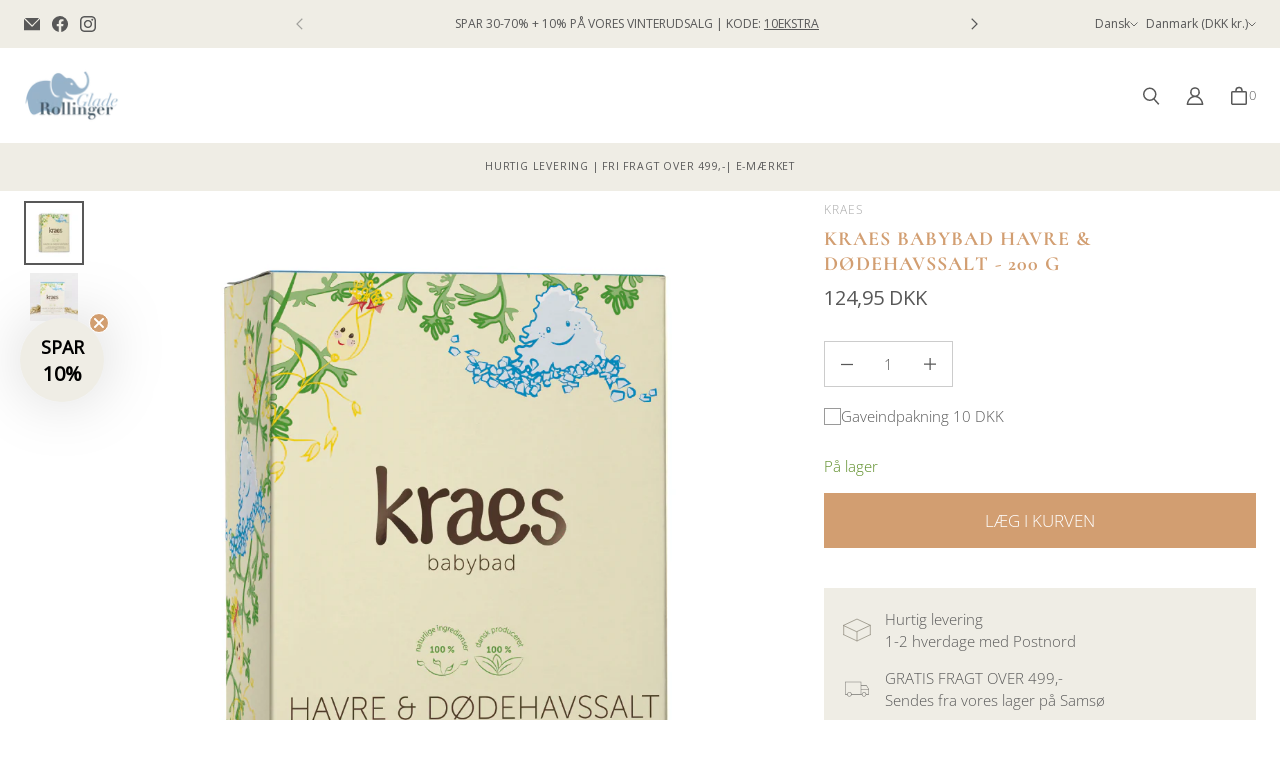

--- FILE ---
content_type: text/javascript
request_url: https://gladerollinger.dk/cdn/shop/t/36/assets/core.js?v=104618665560885980541726829194
body_size: 8931
content:
(function(root,factory){typeof exports=="object"&&typeof module=="object"?module.exports=factory():typeof define=="function"&&define.amd?define([],factory):typeof exports=="object"?exports.Core=factory():root.Core=factory()})(globalThis,()=>(()=>{var __webpack_modules__={858:(__unused_webpack_module,exports2)=>{"use strict";Object.defineProperty(exports2,"__esModule",{value:!0});function readCSSBreakpoints(){return window.getComputedStyle(document.documentElement,":before").getPropertyValue("content").replace(/"/g,"").split(",")}function readCSSCurrentBreakpoint(){return window.getComputedStyle(document.documentElement,":after").getPropertyValue("content").replace(/"/g,"")}var callbacks=[],cssBreakpoints=readCSSBreakpoints(),CSSBreakpoint=function(){function CSSBreakpoint2(cssBreakpoint){this.cssBreakpoint=cssBreakpoint}return Object.defineProperty(CSSBreakpoint2.prototype,"value",{get:function(){return this.cssBreakpoint},enumerable:!0,configurable:!0}),CSSBreakpoint2.prototype.min=function(breakpointName){var comparison=cssBreakpoints.indexOf(this.value)-cssBreakpoints.indexOf(breakpointName);return comparison>=0},CSSBreakpoint2.prototype.max=function(breakpointName){var comparison=cssBreakpoints.indexOf(this.value)-cssBreakpoints.indexOf(breakpointName);return comparison<=0},CSSBreakpoint2.prototype.range=function(breakpointNameStart,breakpointNameEnd){var indexCurrent=cssBreakpoints.indexOf(this.value),indexStart=cssBreakpoints.indexOf(breakpointNameStart),indexEnd=cssBreakpoints.indexOf(breakpointNameEnd);return indexStart<=indexCurrent&&indexCurrent<=indexEnd},CSSBreakpoint2.prototype.is=function(){for(var _this=this,breakpointNames=[],_i=0;_i<arguments.length;_i++)breakpointNames[_i]=arguments[_i];return breakpointNames.some(function(breakpoint){return breakpoint===_this.value})},CSSBreakpoint2}(),breakpoints={previous:new CSSBreakpoint(readCSSCurrentBreakpoint()),current:new CSSBreakpoint(readCSSCurrentBreakpoint())};function get(){return breakpoints}exports2.get=get;function onChange(callback){callbacks.indexOf(callback)===-1&&callbacks.push(callback)}exports2.onChange=onChange;function offChange(callback){var index=callbacks.indexOf(callback);index!==-1&&callbacks.splice(index,1)}exports2.offChange=offChange;var currentMin=function(breakpointName){return breakpoints.current.min(breakpointName)};exports2.min=currentMin;var currentMax=function(breakpointName){return breakpoints.current.max(breakpointName)};exports2.max=currentMax;var currentRange=function(breakpointNameStart,breakpointNameEnd){return breakpoints.current.range(breakpointNameStart,breakpointNameEnd)};exports2.range=currentRange;var currentIs=function(){for(var _a,breakpointNames=[],_i=0;_i<arguments.length;_i++)breakpointNames[_i]=arguments[_i];return(_a=breakpoints.current).is.apply(_a,breakpointNames)};exports2.is=currentIs;var styleSheetList=document.styleSheets,mediaLists=Object.keys(styleSheetList).reduce(function(accumulator,key){var stylesheet=styleSheetList[key];if(!stylesheet.href||stylesheet.href.indexOf("theme")===-1)return accumulator;try{for(var cssRules=stylesheet.cssRules,i=0;i<cssRules.length;i++){var cssRule=stylesheet.cssRules[i];if(cssRule instanceof CSSMediaRule)for(var j=0;j<cssRules.length;j++){var cssMediaCssRule=cssRule.cssRules[j];cssMediaCssRule instanceof CSSStyleRule&&cssMediaCssRule.selectorText&&cssMediaCssRule.selectorText.indexOf("html::after")!==-1&&accumulator.push(cssRule.media)}}}catch{return accumulator}return accumulator},[]);mediaLists.length>0?mediaLists.forEach(function(mediaList){var mql=window.matchMedia(mediaList.mediaText);mql.addListener(function(){var cssCurrentBreakpoint=readCSSCurrentBreakpoint();breakpoints.current.value!==cssCurrentBreakpoint&&(breakpoints.previous=breakpoints.current,breakpoints.current=new CSSBreakpoint(cssCurrentBreakpoint),callbacks.forEach(function(callback){return callback(breakpoints)}))})}):window.addEventListener("resize",function(){var cssCurrentBreakpoint=readCSSCurrentBreakpoint();breakpoints.current.value!==cssCurrentBreakpoint&&(breakpoints.previous=breakpoints.current,breakpoints.current=new CSSBreakpoint(cssCurrentBreakpoint),callbacks.forEach(function(callback){return callback(breakpoints)}))})},561:(__unused_webpack_module,exports2)=>{"use strict";var __webpack_unused_export__;__webpack_unused_export__=!0;var EventHandler=function(){function EventHandler2(){this.events=[]}return EventHandler2.prototype.register=function(el,event,listener,options){return options===void 0&&(options=!1),!el||!event||!listener?null:(this.events.push({el,event,listener,options}),el.addEventListener(event,listener,options),{el,event,listener,options})},EventHandler2.prototype.unregister=function(eventObject){if(!eventObject)return null;var el=eventObject.el,event=eventObject.event,listener=eventObject.listener,options=eventObject.options;if(!el||!event||!listener)return null;var indexToRemoveFrom=this.events.findIndex(function(e){return e.event===event&&e.listener===listener&&e.options===options});return indexToRemoveFrom===-1?null:(this.events.splice(indexToRemoveFrom,1),el.removeEventListener(event,listener,options),eventObject)},EventHandler2.prototype.unregisterAll=function(){this.events.forEach(function(_a){var el=_a.el,event=_a.event,listener=_a.listener,options=_a.options;return el.removeEventListener(event,listener,options)}),this.events=[]},EventHandler2}();exports2.A=EventHandler}},__webpack_module_cache__={};function __webpack_require__(moduleId){var cachedModule=__webpack_module_cache__[moduleId];if(cachedModule!==void 0)return cachedModule.exports;var module2=__webpack_module_cache__[moduleId]={exports:{}};return __webpack_modules__[moduleId](module2,module2.exports,__webpack_require__),module2.exports}__webpack_require__.d=(exports2,definition)=>{for(var key in definition)__webpack_require__.o(definition,key)&&!__webpack_require__.o(exports2,key)&&Object.defineProperty(exports2,key,{enumerable:!0,get:definition[key]})},__webpack_require__.o=(obj,prop)=>Object.prototype.hasOwnProperty.call(obj,prop),__webpack_require__.r=exports2=>{typeof Symbol<"u"&&Symbol.toStringTag&&Object.defineProperty(exports2,Symbol.toStringTag,{value:"Module"}),Object.defineProperty(exports2,"__esModule",{value:!0})};var __webpack_exports__={};return function(n,v){if(window.Shopify&&window.Shopify.theme&&navigator&&navigator.sendBeacon&&window.Shopify.designMode){if(sessionStorage.getItem("oots_beacon"))return;navigator.sendBeacon("https://app.outofthesandbox.com/beacon",new URLSearchParams({shop_domain:window.Shopify.shop,shop_id:window.PXUTheme.context.shop.id,theme_name:n,theme_version:v,theme_store_id:window.Shopify.theme.theme_store_id,theme_id:window.Shopify.theme.id,theme_role:window.Shopify.theme.role})),sessionStorage.setItem("oots_beacon","")}}("tailor","3.1.0"),(()=>{"use strict";__webpack_require__.r(__webpack_exports__),__webpack_require__.d(__webpack_exports__,{A11y:()=>core_A11y,Animations:()=>Animations,BlockComponent:()=>core_BlockComponent,Breakpoints:()=>Breakpoints,Component:()=>core_Component,Components:()=>Components,Events:()=>Events,Media:()=>core_Media,Money:()=>core_Money,SectionComponent:()=>core_SectionComponent,Utils:()=>core_Utils});var animations_es_namespaceObject={};__webpack_require__.r(animations_es_namespaceObject),__webpack_require__.d(animations_es_namespaceObject,{Animation:()=>Animation,AnimationsManager:()=>AnimationsManager,animation:()=>animation,transition:()=>transition});/*!
 * @pixelunion/animations v0.1.0
 * (c) 2019 Pixel Union
 * Released under the UNLICENSED license.
*/function _classCallCheck(instance,Constructor){if(!(instance instanceof Constructor))throw new TypeError("Cannot call a class as a function")}function _defineProperties(target,props){for(var i=0;i<props.length;i++){var descriptor=props[i];descriptor.enumerable=descriptor.enumerable||!1,descriptor.configurable=!0,"value"in descriptor&&(descriptor.writable=!0),Object.defineProperty(target,descriptor.key,descriptor)}}function _createClass(Constructor,protoProps,staticProps){return protoProps&&_defineProperties(Constructor.prototype,protoProps),staticProps&&_defineProperties(Constructor,staticProps),Constructor}function _defineProperty(obj,key,value){return key in obj?Object.defineProperty(obj,key,{value,enumerable:!0,configurable:!0,writable:!0}):obj[key]=value,obj}function ownKeys(object,enumerableOnly){var keys=Object.keys(object);if(Object.getOwnPropertySymbols){var symbols=Object.getOwnPropertySymbols(object);enumerableOnly&&(symbols=symbols.filter(function(sym){return Object.getOwnPropertyDescriptor(object,sym).enumerable})),keys.push.apply(keys,symbols)}return keys}function _objectSpread2(target){for(var i=1;i<arguments.length;i++){var source=arguments[i]!=null?arguments[i]:{};i%2?ownKeys(source,!0).forEach(function(key){_defineProperty(target,key,source[key])}):Object.getOwnPropertyDescriptors?Object.defineProperties(target,Object.getOwnPropertyDescriptors(source)):ownKeys(source).forEach(function(key){Object.defineProperty(target,key,Object.getOwnPropertyDescriptor(source,key))})}return target}function raf(){return new Promise(function(resolve){window.requestAnimationFrame(resolve)})}var Animation=function(){function Animation2(options){_classCallCheck(this,Animation2),this._el=options.el,this.cancelRunning=null,this._state=options.state||"initial",this.initialState=this._state,this.stateAttribute=options.stateAttribute||"data-animation-state",this.stateChangeAttribute=options.stateChangeAttribute||"data-animation",this.endEvent=options.endEvent||"transitionend",this.hold=!!options.hold,this.onStart=options.onStart||function(){},this.activeEventHandler=null}return _createClass(Animation2,[{key:"isState",value:function(state){return state===this._state}},{key:"animateTo",value:function(state){var _this=this,options=arguments.length>1&&arguments[1]!==void 0?arguments[1]:{},from=this._el.dataset[this.stateAttribute]||this._state,to=state||this.initialState,force=options.force,hold="hold"in options?options.hold:this.hold;return new Promise(function(resolve){if(_this.cancelRunning&&_this.cancelRunning(),from===to){_this._el.removeAttribute(_this.stateChangeAttribute),resolve(from,null);return}var running=!0;if(_this.cancelRunning=function(){running=!1,resolve(null,null)},_this._el.removeEventListener(_this.endEvent,_this.activeEventHandler),_this.activeEventHandler=null,force){_this._el.setAttribute(_this.stateChangeAttribute,"".concat(from,"=>").concat(to)),_this.onStart({el:_this._el,from,to}),typeof options.onStart=="function"&&options.onStart({el:_this._el,from,to}),_this._el.setAttribute(_this.stateAttribute,to),_this._state=to,hold||_this._el.removeAttribute(_this.stateChangeAttribute),resolve(to,null);return}raf().then(function(){if(!running)throw new Error("cancelled");return _this._el.setAttribute(_this.stateChangeAttribute,"".concat(from,"=>").concat(to)),_this.onStart({el:_this._el,from,to}),typeof options.onStart=="function"&&options.onStart({el:_this._el,from,to}),raf()}).then(function(){if(!running)throw new Error("cancelled");_this._el.removeEventListener(_this.endEvent,_this.activeEventHandler),_this.activeEventHandler=function(e){e.target!==_this._el||!running||(_this._el.removeEventListener(_this.endEvent,_this.activeEventHandler),hold||_this._el.removeAttribute(_this.stateChangeAttribute),resolve(to,e))},_this._el.addEventListener(_this.endEvent,_this.activeEventHandler),_this._el.setAttribute(_this.stateAttribute,to),_this._state=to}).catch(function(error){if(error.message!=="cancelled")throw error})})}},{key:"unload",value:function(){this._el.removeEventListener(this.endEvent,this.activeEventHandler),this.activeEventHandler=null}},{key:"el",get:function(){return this._el}},{key:"state",get:function(){return this._state}}]),Animation2}(),AnimationsManager=function(){function AnimationsManager2(){_classCallCheck(this,AnimationsManager2),this.animations=new Map}return _createClass(AnimationsManager2,[{key:"add",value:function(options){if(this.animations.has(options.el))return this.animations.get(options.el);var animation2=new Animation(options);return this.animations.set(options.el,animation2),animation2}},{key:"remove",value:function(animation2){this.animations.delete(animation2.el),animation2.unload()}},{key:"removeAll",value:function(){this.animations.forEach(function(animation2){return animation2.unload()})}}]),AnimationsManager2}();function animation(options){var setOptions={endEvent:"animationend",hold:!0};return new Animation(_objectSpread2({options},setOptions))}function transition(options){return new Animation(options)}var cjs=__webpack_require__(858),EventHandler=__webpack_require__(561);function loadData(el){const dataEl=Array.from(el.children).find(child=>"componentData"in child.dataset);if(!dataEl)return{};const data=dataEl.getAttribute("data-component-data")||dataEl.innerHTML;try{return JSON.parse(data)}catch(error){throw new Error("Invalid component data found.",{cause:error})}}class Component{constructor(el){let context=arguments.length>1&&arguments[1]!==void 0?arguments[1]:{};this._el=el,this._context=context,this._state={},this._data=loadData(el),this._eventHandler=new EventHandler.A,this._el.hasAttribute("id")||this._el.setAttribute("id",("10000000-1000-4000-8000"+-1e11).replace(/[018]/g,c=>(c^crypto.getRandomValues(new Uint8Array(1))[0]&15>>c/4).toString(16)))}get name(){return this._el.dataset.component}get type(){return this._el.dataset.componentType}get tag(){return this._el.dataset.componentTag}get id(){return this._el.id}get parent(){const parentComponentEl=this._el.parentElement.closest("[data-component]");return parentComponentEl?Core.Components.getComponent(parentComponentEl.getAttribute("id")):null}get children(){const children=[],descendantComponentEls=this._el.querySelectorAll("[data-component]");for(let i=0;i<descendantComponentEls.length;i++){const descendantComponentEl=descendantComponentEls[i],descendantComponent=Core.Components.getComponent(descendantComponentEl.getAttribute("id"));descendantComponent&&descendantComponent.parent===this&&children.push(descendantComponent)}return children}get el(){return this._el}get context(){return this._context}get data(){return this._data}get state(){return this._state}set state(state){this._state=state}get events(){return this._eventHandler}closest(name){let tag=arguments.length>1&&arguments[1]!==void 0?arguments[1]:null;const result=this._el.closest(`[data-component="${name}"]${tag?`[data-component-tag="${tag}"]`:""}`);return result?Core.Components.getComponent(result.getAttribute("id")):null}query(name){let tag=arguments.length>1&&arguments[1]!==void 0?arguments[1]:null;const result=this._el.querySelector(`[data-component="${name}"]${tag?`[data-component-tag="${tag}"]`:""}`);return result?Core.Components.getComponent(result.getAttribute("id")):null}queryAll(name){let tag=arguments.length>1&&arguments[1]!==void 0?arguments[1]:null;const results=[...this._el.querySelectorAll(`[data-component="${name}"]${tag?`[data-component-tag="${tag}"]`:""}`)];return results.length?results.reduce((acc,result)=>{const component=Core.Components.getComponent(result.getAttribute("id"));return component&&acc.push(component),acc},[]):[]}setState(){let state=arguments.length>0&&arguments[0]!==void 0?arguments[0]:{};const stateDiff={},stateKeys=Object.keys(state);for(let i=0;i<stateKeys.length;i++){const key=stateKeys[i],value=state[key];(!(key in this._state)||this._state[key]!==value)&&(stateDiff[key]=value)}if(!Object.keys(stateDiff).length)return;this._state={...this._state,...state};const notifyChildren=parent=>{const{children}=parent;for(let i=0;i<children.length;i++){const child=children[i];child._context={...this._context,...this._state},child.onContextChange(stateDiff),notifyChildren(child)}};notifyChildren(this),this.onStateChange(stateDiff)}onMount(){}onContextChange(newContext){}onStateChange(newState){}onDismount(){this._eventHandler.unregisterAll(),this.unload()}unload(){}}class SectionComponent extends Component{constructor(el){let context=arguments.length>1&&arguments[1]!==void 0?arguments[1]:{};super(el,context),this._sectionWrapper=el.parentElement,this._sectionId=this._sectionWrapper.id.replace("shopify-section-","")}get sectionWrapper(){return this._sectionWrapper}get sectionId(){return this._sectionId}onSelect(){}onDeselect(){}onReorder(){}onBlockSelect(){}onBlockDeselect(){}}class BlockComponent extends Component{onSelect(){}onDeselect(){}onReorder(){}}class ComponentManager{constructor(){this._componentClasses={},this._instances={},this._deferredEvents=[],this._onShopifyEvent=this._onShopifyEvent.bind(this),this._awaitingComponents=[],document.addEventListener("DOMContentLoaded",()=>{new MutationObserver(mutationsList=>{for(let i=0;i<mutationsList.length;i++){const mutation=mutationsList[i],{type,addedNodes,removedNodes}=mutation;type==="childList"&&(removedNodes.forEach(removedNode=>{removedNode.nodeType===Node.ELEMENT_NODE&&(removedNode.dataset&&"component"in removedNode.dataset?[removedNode,...removedNode.querySelectorAll("[data-component]")]:removedNode.querySelectorAll("[data-component]")).forEach(componentEl=>this._destroyInstance(componentEl))}),addedNodes.forEach(addedNode=>{if(addedNode.nodeType===Node.ELEMENT_NODE){const components=(addedNode.dataset&&"component"in addedNode.dataset?[addedNode,...addedNode.querySelectorAll("[data-component]")]:[...addedNode.querySelectorAll("[data-component]")]).map(componentEl=>this._createInstance(componentEl)).filter(componentEl=>!!componentEl);components.forEach(component=>this._mountComponent(component)),this._awaitingComponents.forEach(awaitingComponents=>{(awaitingComponents.el===addedNode||addedNode.contains(awaitingComponents.el))&&awaitingComponents.callback(components)})}}),this._deferredEvents.length&&(this._deferredEvents.forEach(deferredEvent=>this._onShopifyEvent(deferredEvent,!0)),this._deferredEvents=[]))}}).observe(document.body,{subtree:!0,childList:!0}),document.addEventListener("shopify:section:select",this._onShopifyEvent),document.addEventListener("shopify:section:deselect",this._onShopifyEvent),document.addEventListener("shopify:section:reorder",this._onShopifyEvent),document.addEventListener("shopify:block:select",this._onShopifyEvent),document.addEventListener("shopify:block:deselect",this._onShopifyEvent),this._initializeComponents()},{once:!0})}get instances(){return this._instances}get hierarchy(){const outputFn=components=>components.reduce((acc,component)=>(acc[`${component.name}${component.tag?`:${component.tag}`:""}:${component.id}`]=outputFn(component.children),acc),{}),rootComponents=Object.keys(this._instances).reduce((acc,id)=>{const component=this._instances[id];return component.parent||acc.push(component),acc},[]);return outputFn(rootComponents)}register(componentClass,name){const kebabCaseName=name.replace(/([a-z0-9])([A-Z])/g,"$1-$2").toLowerCase();kebabCaseName in this._componentClasses||(this._componentClasses[kebabCaseName]={}),this._componentClasses[kebabCaseName]=componentClass,document.readyState==="loaded"&&this._initializeComponents(kebabCaseName)}getComponent(selector){return selector instanceof HTMLElement?this._instances[selector.id]:this._instances[selector]}awaitComponents(el){var _this=this;let timeout=arguments.length>1&&arguments[1]!==void 0?arguments[1]:5e3;const components=[];let componentEls=[];return el.hasAttribute("data-component")&&componentEls.push(el),el.querySelectorAll("[data-component]").forEach(componentEl=>componentEls.push(componentEl)),componentEls=componentEls.reduce((acc,componentEl)=>{const awaitedComponent=this.getComponent(componentEl);return awaitedComponent?(components.push(awaitedComponent),acc):(acc.push(componentEl),acc)},[]),componentEls.length?new Promise(resolve=>{let timer=null;const entry={};entry.el=el,entry.callback=function(){let newComponents=arguments.length>0&&arguments[0]!==void 0?arguments[0]:null;componentEls=componentEls.reduce((acc,componentEl)=>{const awaitedComponent=newComponents.find(newComponent=>newComponent.el===componentEl);return awaitedComponent?(components.push(awaitedComponent),acc):(acc.push(componentEl),acc)},[]),componentEls.length||(clearTimeout(timer),_this._awaitingComponents.splice(_this._awaitingComponents.indexOf(entry),1),resolve(components))},timer=setTimeout(()=>{console.debug(`ComponentManager: awaitComponents has reached timeout after ${timeout}ms.`),console.debug(el),resolve(components)},timeout),this._awaitingComponents.push(entry)}):Promise.resolve(components)}query(name,tag){let scope=arguments.length>2&&arguments[2]!==void 0?arguments[2]:document.body;const componentSelector=name?`[data-component="${name}"]`:"[data-component]",tagSelector=tag?`[data-component-tag="${tag}]`:"",result=scope.querySelector(`${componentSelector}${tagSelector}`);return result?this.getComponent(result.getAttribute("id")):null}queryAll(){let name=arguments.length>0&&arguments[0]!==void 0?arguments[0]:"",tag=arguments.length>1&&arguments[1]!==void 0?arguments[1]:"",scope=arguments.length>2&&arguments[2]!==void 0?arguments[2]:document.body;const componentSelector=name?`[data-component="${name}"]`:"[data-component]",tagSelector=tag?`[data-component-tag="${tag}]`:"",results=[...scope.querySelectorAll(`${componentSelector}${tagSelector}`)];return results.length?results.reduce((acc,result)=>{const component=this.getComponent(result.getAttribute("id"));return component&&acc.push(component),acc},[]):[]}_initializeComponents(){let name=arguments.length>0&&arguments[0]!==void 0?arguments[0]:null;const componentEls=name?[...document.querySelectorAll(`[data-component="${name}"]`)]:[...document.querySelectorAll("[data-component]")];if(!componentEls.length)return;componentEls.map(componentEl=>this._createInstance(componentEl)).filter(componentEl=>!!componentEl).forEach(component=>this._mountComponent(component))}_mountComponent(component){component.onMount();const event=new CustomEvent("core:component-mount",{detail:{component},bubbles:!0});component.el.dispatchEvent(event)}_dismountComponent(component){component.onDismount();const event=new CustomEvent("core:component-dismount",{detail:{component},bubbles:!0});component.el.dispatchEvent(event)}_onShopifyEvent(event){let deferred=arguments.length>1&&arguments[1]!==void 0?arguments[1]:!1;const{target,type}=event,{sectionId,blockId,load}=event.detail;let component=null,parentComponent=null;if(console.debug(deferred?`ComponentManager: Deferred event '${type}' for${blockId?` Block ${blockId} within`:""} Section ${sectionId} received.`:`ComponentManager: Event '${type}' for${blockId?` Block ${blockId} within`:""} Section ${sectionId} received.`),!deferred&&load&&(this._deferredEvents.push(event),console.debug(`ComponentManager: Event '${type}' for${blockId?` Block ${blockId} within`:""} Section ${sectionId} deferred.`)),blockId){if(component=this.getComponent(target),sectionId){const parentElement=document.querySelector(`#shopify-section-${sectionId}`);parentElement&&(parentComponent=this.getComponent(parentElement.firstElementChild))}if(!component&&!parentComponent)return}else if(sectionId&&(component=this.getComponent(target.firstElementChild),!component||component.type!=="section"))return;switch(event.type){case"shopify:section:load":break;case"shopify:section:unload":this._dismountComponent(component),delete this._instances[component.id];break;case"shopify:section:select":component.onSelect(event);break;case"shopify:section:deselect":component.onDeselect(event);break;case"shopify:section:reorder":component.onReorder(event);break;case"shopify:block:select":component&&component.onSelect(event),parentComponent&&parentComponent.onBlockSelect(event);break;case"shopify:block:deselect":component&&component.onDeselect(event),parentComponent&&parentComponent.onBlockDeselect(event);break;default:break}}_destroyInstance(componentEl){const id=componentEl.getAttribute("id"),{component:name}=componentEl.dataset,component=this._instances[id];component?(this._dismountComponent(component),delete this._instances[id],console.debug(`ComponentManager: Component '${name}' successfully destroyed.`)):console.debug(`ComponentManager: Component '${name}' failed to destroy.`)}_createInstance(componentEl){const{component:name}=componentEl.dataset;if(!name)return null;let ComponentClass=null;if(name in this._componentClasses)ComponentClass=this._componentClasses[name];else switch(componentEl.dataset.componentType){case"section":ComponentClass=SectionComponent;break;case"block":ComponentClass=BlockComponent;break;case"component":default:ComponentClass=Component;break}const parentComponentEl=componentEl.parentElement?componentEl.parentElement.closest("[data-component]"):null,parentComponent=parentComponentEl?this.getComponent(parentComponentEl.id):null,context={...PXUTheme.context,...parentComponent?{...parentComponent.context,...parentComponent.state}:{}};try{const component=new ComponentClass(componentEl,context);return this._instances[component.id]=component,console.debug(`ComponentManager: Component '${name}' successfully initialized.`),component}catch(e){return console.group(`ComponentManager: Component '${name}' failed to initialize.`),console.error(e),"cause"in e&&console.error(e.cause),console.groupEnd(),null}}}const trapFocusHandlers={};class A11y{getFocusableElements(container){return Array.from(container.querySelectorAll("summary, a[href], button:enabled, [tabindex]:not([tabindex^='-']), [draggable], area, input:not([type=hidden]):enabled, select:enabled, textarea:enabled, object, iframe"))}removeTrapFocus(){let elementToFocus=arguments.length>0&&arguments[0]!==void 0?arguments[0]:null;document.removeEventListener("focusin",trapFocusHandlers.focusin),document.removeEventListener("focusout",trapFocusHandlers.focusout),document.removeEventListener("keydown",trapFocusHandlers.keydown),elementToFocus&&elementToFocus.focus()}trapFocus(container){let elementToFocus=arguments.length>1&&arguments[1]!==void 0?arguments[1]:container;const elements=this.getFocusableElements(container),first=elements[0],last=elements[elements.length-1];this.removeTrapFocus(),trapFocusHandlers.focusin=event=>{event.target!==container&&event.target!==last&&event.target!==first||document.addEventListener("keydown",trapFocusHandlers.keydown)},trapFocusHandlers.focusout=()=>{document.removeEventListener("keydown",trapFocusHandlers.keydown)},trapFocusHandlers.keydown=event=>{event.code.toUpperCase()==="TAB"&&(event.target===last&&!event.shiftKey&&(event.preventDefault(),first.focus()),(event.target===container||event.target===first)&&event.shiftKey&&(event.preventDefault(),last.focus()))},document.addEventListener("focusout",trapFocusHandlers.focusout),document.addEventListener("focusin",trapFocusHandlers.focusin),elementToFocus.focus()}}const a11y=new A11y;function _toConsumableArray(arr){if(Array.isArray(arr)){for(var i=0,arr2=Array(arr.length);i<arr.length;i++)arr2[i]=arr[i];return arr2}else return Array.from(arr)}var hasPassiveEvents=!1;if(typeof window<"u"){var passiveTestOptions={get passive(){hasPassiveEvents=!0}};window.addEventListener("testPassive",null,passiveTestOptions),window.removeEventListener("testPassive",null,passiveTestOptions)}var isIosDevice=typeof window<"u"&&window.navigator&&window.navigator.platform&&(/iP(ad|hone|od)/.test(window.navigator.platform)||window.navigator.platform==="MacIntel"&&window.navigator.maxTouchPoints>1),locks=[],documentListenerAdded=!1,initialClientY=-1,previousBodyOverflowSetting=void 0,previousBodyPaddingRight=void 0,allowTouchMove=function(el){return locks.some(function(lock){return!!(lock.options.allowTouchMove&&lock.options.allowTouchMove(el))})},preventDefault=function(rawEvent){var e=rawEvent||window.event;return allowTouchMove(e.target)||e.touches.length>1?!0:(e.preventDefault&&e.preventDefault(),!1)},setOverflowHidden=function(options){if(previousBodyPaddingRight===void 0){var _reserveScrollBarGap=!!options&&options.reserveScrollBarGap===!0,scrollBarGap=window.innerWidth-document.documentElement.clientWidth;_reserveScrollBarGap&&scrollBarGap>0&&(previousBodyPaddingRight=document.body.style.paddingRight,document.body.style.paddingRight=scrollBarGap+"px")}previousBodyOverflowSetting===void 0&&(previousBodyOverflowSetting=document.body.style.overflow,document.body.style.overflow="hidden")},restoreOverflowSetting=function(){previousBodyPaddingRight!==void 0&&(document.body.style.paddingRight=previousBodyPaddingRight,previousBodyPaddingRight=void 0),previousBodyOverflowSetting!==void 0&&(document.body.style.overflow=previousBodyOverflowSetting,previousBodyOverflowSetting=void 0)},isTargetElementTotallyScrolled=function(targetElement){return targetElement?targetElement.scrollHeight-targetElement.scrollTop<=targetElement.clientHeight:!1},handleScroll=function(event,targetElement){var clientY=event.targetTouches[0].clientY-initialClientY;return allowTouchMove(event.target)?!1:targetElement&&targetElement.scrollTop===0&&clientY>0||isTargetElementTotallyScrolled(targetElement)&&clientY<0?preventDefault(event):(event.stopPropagation(),!0)},disableBodyScroll=function(targetElement,options){if(!targetElement){console.error("disableBodyScroll unsuccessful - targetElement must be provided when calling disableBodyScroll on IOS devices.");return}if(!locks.some(function(lock2){return lock2.targetElement===targetElement})){var lock={targetElement,options:options||{}};locks=[].concat(_toConsumableArray(locks),[lock]),isIosDevice?(targetElement.ontouchstart=function(event){event.targetTouches.length===1&&(initialClientY=event.targetTouches[0].clientY)},targetElement.ontouchmove=function(event){event.targetTouches.length===1&&handleScroll(event,targetElement)},documentListenerAdded||(document.addEventListener("touchmove",preventDefault,hasPassiveEvents?{passive:!1}:void 0),documentListenerAdded=!0)):setOverflowHidden(options)}},clearAllBodyScrollLocks=function(){isIosDevice?(locks.forEach(function(lock){lock.targetElement.ontouchstart=null,lock.targetElement.ontouchmove=null}),documentListenerAdded&&(document.removeEventListener("touchmove",preventDefault,hasPassiveEvents?{passive:!1}:void 0),documentListenerAdded=!1),initialClientY=-1):restoreOverflowSetting(),locks=[]},enableBodyScroll=function(targetElement){if(!targetElement){console.error("enableBodyScroll unsuccessful - targetElement must be provided when calling enableBodyScroll on IOS devices.");return}locks=locks.filter(function(lock){return lock.targetElement!==targetElement}),isIosDevice?(targetElement.ontouchstart=null,targetElement.ontouchmove=null,documentListenerAdded&&locks.length===0&&(document.removeEventListener("touchmove",preventDefault,hasPassiveEvents?{passive:!1}:void 0),documentListenerAdded=!1)):locks.length||restoreOverflowSetting()};class Utils{scrollLock(element,scrollableElement){let reserveScrollBarGap=arguments.length>2&&arguments[2]!==void 0?arguments[2]:!0;disableBodyScroll(element,{allowTouchMove:el=>{for(;el&&el!==document.body;){if(el===scrollableElement||el.contains(scrollableElement))return!0;el=el.parentElement}},reserveScrollBarGap})}scrollUnlock(element){enableBodyScroll(element)}scrollIsLocked(){return document.querySelector("html").classList.contains("scroll-locked")}_blockScroll(event){event.target.closest(".allow-scroll-while-locked")||(event.preventDefault(),event.stopPropagation())}}const helpers_Utils=new Utils,moneyFormat="${{amount}}";function formatMoney(cents,format){typeof cents=="string"&&(cents=cents.replace(".",""));let value="";const placeholderRegex=/\{\{\s*(\w+)\s*\}\}/,formatString=format||moneyFormat;function formatWithDelimiters(number,precision=2,thousands=",",decimal="."){if(isNaN(number)||number==null)return 0;number=(number/100).toFixed(precision);const parts=number.split("."),dollarsAmount=parts[0].replace(/(\d)(?=(\d\d\d)+(?!\d))/g,`$1${thousands}`),centsAmount=parts[1]?decimal+parts[1]:"";return dollarsAmount+centsAmount}switch(formatString.match(placeholderRegex)[1]){case"amount":value=formatWithDelimiters(cents,2);break;case"amount_no_decimals":value=formatWithDelimiters(cents,0);break;case"amount_with_comma_separator":value=formatWithDelimiters(cents,2,".",",");break;case"amount_no_decimals_with_comma_separator":value=formatWithDelimiters(cents,0,".",",");break}return formatString.replace(placeholderRegex,value)}const Money={create(cents){const moneyFragment=document.getElementById("template-money").content.cloneNode(!0),moneyEl=moneyFragment.querySelector("[data-money]"),moneyFormatted=formatMoney(cents,PXUTheme.money_format);return moneyEl.innerHTML=moneyFormatted,moneyFragment},createRange(centsMin,centsMax){const moneyFragment=document.getElementById("template-money-range").content.cloneNode(!0),moneyMinEl=moneyFragment.querySelector("[data-money-min]"),moneyMaxEl=moneyFragment.querySelector("[data-money-max]"),moneyMinFormatted=formatMoney(centsMin,PXUTheme.money_format),moneyMaxFormatted=formatMoney(centsMax,PXUTheme.money_format);return moneyMinEl.innerHTML=moneyMinFormatted,moneyMaxEl.innerHTML=moneyMaxFormatted,moneyFragment}};class Model{constructor(el){const features=[{name:"model-viewer-ui",version:"1.0",onLoad:()=>this._onLibraryLoad()},{name:"shopify-xr",version:"1.0"}];this.el=el,this._onCorePauseMedia=event=>{const{exclude}=event.detail;let shouldPause=!0;(Array.isArray(exclude)&&exclude.some(e=>e===el)||exclude===el)&&(shouldPause=!1),shouldPause&&this.pause()},window.Shopify.loadFeatures(features),document.body.addEventListener("core:pause-media",this._onCorePauseMedia)}play(){this._model&&this._model.play()}pause(){this._model&&this._model.pause()}unload(){this._model&&this._model.destroy(),document.body.removeEventListener("core:pause-media",this._onCorePauseMedia)}_onLibraryLoad(){const controls=["zoom-in","zoom-out"];document.fullscreenEnabled&&controls.push("fullscreen"),this._model=new Shopify.ModelViewerUI(this.el,{controls})}}const api="https://www.youtube.com/iframe_api";let apiLoadedCallbacks=[],apiLoaded=!1;window.onYouTubeIframeAPIReady=()=>{apiLoadedCallbacks.forEach(apiLoadedCallback=>apiLoadedCallback()),apiLoadedCallbacks=[],apiLoaded=!0};class YoutubeVideo{constructor(el){this.el=el,this.onApiLoaded=this._onApiLoaded.bind(this),this.onStateChange=this._onStateChange.bind(this),this.onReady=this._onReady.bind(this),this.isReady=!1,this.onReadyCallback=null,this.playerState=null,this.onPlayCallback=null,this.onPlayError=null,this.el.addEventListener("load",()=>{apiLoaded?this._onApiLoaded():(apiLoadedCallbacks.push(this.onApiLoaded),this._loadApi())})}_loadApi(){const tag=document.createElement("script");tag.src=api;const firstScriptTag=document.getElementsByTagName("script")[0];firstScriptTag.parentNode.insertBefore(tag,firstScriptTag)}play(){return new Promise((resolve,reject)=>{this.onPlayCallback=resolve,this.onPlayError=reject,this.isReady?this.player.playVideo():this.onReadyCallback=()=>{this.player.playVideo()}})}pause(){this.player&&this.player.pauseVideo()}unload(){this.player&&this.player.destroy()}_onApiLoaded(){this.player=new YT.Player(this.el,{events:{onReady:this.onReady,onStateChange:this.onStateChange}})}_onReady(){this.isReady=!0,this.onReadyCallback&&this.onReadyCallback()}_onStateChange(event){const state=event.data;state===YT.PlayerState.PLAYING&&Core.Media.pauseAll(this.el),this.onPlayCallback&&(state===YT.PlayerState.PLAYING?(this.onPlayCallback(),this.onPlayCallback=null,this.onPlayError=null):this.playerState===YT.PlayerState.BUFFERING&&(state===YT.PlayerState.UNSTARTED||state===YT.PlayerState.PAUSED)&&(this.onPlayError(),this.onPlayCallback=null,this.onPlayError=null)),this.playerState=state}}const VimeoVideo_api="https://player.vimeo.com/api/player.js";let VimeoVideo_apiLoaded=!1;class VimeoVideo{constructor(el,options){this.el=el,this.options=options,this.isReady=!1,this.onReadyCallback=null,this.onPlayCallback=null,this.startedPlaying=!1,this.onApiLoaded=this._onApiLoaded.bind(this),this.onReady=this._onReady.bind(this),this.onProgress=this._onProgress.bind(this),VimeoVideo_apiLoaded?this._onApiLoaded():this._loadApi()}_loadApi(){const tag=document.createElement("script");tag.onload=()=>this._onApiLoaded(),tag.src=VimeoVideo_api;const firstScriptTag=document.getElementsByTagName("script")[0];firstScriptTag.parentNode.insertBefore(tag,firstScriptTag)}play(){return new Promise((resolve,reject)=>{this.onPlayCallback=resolve,this.onPlayError=reject,this.isReady?this.player.play().then(()=>{this.player.on("progress",this.onProgress)}).catch(()=>{this.player.off("progress",this.onProgress),this.onPlayError()}):this.onReadyCallback=()=>{this.player.play().then(()=>{this.player.on("progress",this.onProgress)}).catch(()=>{this.player.off("progress",this.onProgress),this.onPlayError()})}})}pause(){this.player&&this.player.pause().catch()}unload(){this.player&&this.player.unload().catch()}_onApiLoaded(){this.player=new window.Vimeo.Player(this.el),this.player.ready().then(()=>{this._onReady()}).catch(()=>{this.onPlayError()}),this.player.on("play",()=>Core.Media.pauseAll(this.el)),VimeoVideo_apiLoaded=!0}_onReady(){this.isReady=!0,this.onReadyCallback&&this.onReadyCallback()}_onProgress(){this.startedPlaying=!0,this.player.off("progress",this.onProgress),this.onPlayCallback&&(this.onPlayCallback(),this.onPlayCallback=null)}}let loadPlyrStyles=null;class Html5Video{constructor(el){this.el=el,loadPlyrStyles instanceof Promise||(loadPlyrStyles=new Promise(resolve=>{const stylesheet=document.createElement("link");stylesheet.setAttribute("rel","stylesheet"),stylesheet.href="https://cdn.shopify.com/shopifycloud/shopify-plyr/v1.0/shopify-plyr.css",stylesheet.onload=resolve,document.body.appendChild(stylesheet)})),window.Shopify.loadFeatures([{name:"video-ui",version:"1.0",onLoad:()=>loadPlyrStyles.then(()=>this._setupVideo())}])}_setupVideo(){Shopify.Plyr&&(this.player=new Shopify.Plyr(this.el),this.player.on("play",()=>Core.Media.pauseAll(this.el)))}play(){return new Promise((resolve,reject)=>{this.player?(this.player.play(),resolve()):reject()})}pause(){this.player&&this.player.pause()}unload(){this.player&&this.player.destroy()}}class VideoPlayer{constructor(el,type){switch(type){case"youtube":this._video=new YoutubeVideo(el);break;case"vimeo":this._video=new VimeoVideo(el);break;case"html5":this._video=new Html5Video(el);break;default:this._video=null,console.warn("Video type was not specified. Must be either: youtube, vimeo, or html5");break}this._onCorePauseMedia=event=>{const{exclude}=event.detail;let shouldPause=!0;(Array.isArray(exclude)&&exclude.some(e=>e===el)||exclude===el)&&(shouldPause=!1),shouldPause&&this.pause()},document.body.addEventListener("core:pause-media",this._onCorePauseMedia)}play(){this._video&&this._video.play()}pause(){this._video&&this._video.pause()}unload(){this._video&&this._video.unload(),document.body.removeEventListener("core:pause-media",this._onCorePauseMedia)}}class Media{createVideo(el,host){return new VideoPlayer(el,host)}createModel(el){return new Model(el)}pauseAll(exclude){const event=new CustomEvent("core:pause-media",{detail:{exclude}});document.body.dispatchEvent(event)}}const helpers_Media=new Media,Animations=animations_es_namespaceObject,Breakpoints=cjs,Events=new EventHandler.A,Components=new ComponentManager,core_Component=Component,core_SectionComponent=SectionComponent,core_BlockComponent=BlockComponent,core_A11y=a11y,core_Utils=helpers_Utils,core_Money=Money,core_Media=helpers_Media})(),__webpack_exports__})());
//# sourceMappingURL=/cdn/shop/t/36/assets/core.js.map?v=104618665560885980541726829194


--- FILE ---
content_type: text/javascript; charset=utf-8
request_url: https://gladerollinger.dk/collections/babypleje-1/products/kraes-babybad-havre-dodehavssalt-200g.js
body_size: 1707
content:
{"id":8104658305290,"title":"Kraes Babybad Havre \u0026 Dødehavssalt - 200 g","handle":"kraes-babybad-havre-dodehavssalt-200g","description":"\u003cp\u003eKraes' DØDEHAVSSALT-varianten anbefales til baby\/barn med problematisk hud\/hudlidelser.\u003cbr\u003e\u003c\/p\u003e\n\u003cdiv data-mce-fragment=\"1\" class=\"col medium-6 small-10 large-6\" id=\"col-1341172688\"\u003e\n\u003cdiv data-mce-fragment=\"1\" class=\"col-inner\"\u003e\n\u003cdiv data-mce-fragment=\"1\" class=\"text\" id=\"text-3930228334\"\u003e\n\u003cdiv id=\"col-1942132832\" class=\"col medium-6 small-10 large-6\"\u003e\n\u003cdiv class=\"col-inner\"\u003e\n\u003cdiv id=\"text-2382255792\" class=\"text\"\u003e\n\u003cp\u003e(Oplever du at denne variant pludselig har en lidt udtørrende effekt på huden, så er det tid til at skifte over til varianten med \u003cem\u003eKOKOS\u003c\/em\u003e, som giver masser af fugt til huden). Mangler huden i særdeleshed fugt, så kan vi varmt anbefale at benytte vores baby balm, som fungerer som en 100% fedtcreme.\u003c\/p\u003e\n\u003c\/div\u003e\n\u003cp\u003e\u003cspan\u003eKRAES babybad med havre og dødehavssalt virker både beroligende, rensende, fugtgivende og lindrende. Dødehavssalt virker beroligende pga. dets unikke indhold af mineraler og vitaminer, hvilke ligeledes blødgør huden, stimulerer blodcirkulationen og reducerer rødme. Havre fremmer en normal pH-værdi og opretholder en beskyttende barriere på huden.\u003c\/span\u003e\u003c\/p\u003e\n\u003cp\u003e\u003cspan\u003eSaponiner i havren (sæbeurt) renser naturligt huden, med den fordel at babyhuden ikke samtidig udtørres, hvilke ofte sker ved syntetiske overfladeaktiver, desuden har saponiner anti-inflammatoriske egenskaber. Havre indeholder en høj andel af de naturlige aktive stoffer såsom beta-glucan, avenanthramides, lipider\/olier og proteiner. \u003c\/span\u003e\u003c\/p\u003e\n\u003c\/div\u003e\n\u003c\/div\u003e\n\u003cdiv id=\"col-1592879290\" class=\"col medium-6 small-10 large-6\"\u003e\n\u003cdiv class=\"col-inner\"\u003e\n\u003ch5\u003e\u003cspan\u003e\u003cstrong\u003eDødehavssalt er kendt for at:\u003c\/strong\u003e\u003c\/span\u003e\u003c\/h5\u003e\n\u003cul\u003e\n\u003cli\u003eregenerere og rense hudceller\u003c\/li\u003e\n\u003cli\u003e\u003cspan\u003evære beroligende både for muskler og sind\u003c\/span\u003e\u003c\/li\u003e\n\u003cli\u003e\u003cspan\u003ekunne lindre rødme og reducere inflammation\/hævelse\u003c\/span\u003e\u003c\/li\u003e\n\u003cli\u003e\u003cspan\u003enormalisere en pH-værdi i ubalance; reducere kløe\u003c\/span\u003e\u003c\/li\u003e\n\u003c\/ul\u003e\n\u003ch5\u003e\u003cspan\u003e\u003cstrong\u003eHavre er kendt for at:\u003c\/strong\u003e\u003c\/span\u003e\u003c\/h5\u003e\n\u003cul\u003e\n\u003cli\u003e\u003cspan\u003evære kløestillende\u003c\/span\u003e\u003c\/li\u003e\n\u003cli\u003e\u003cspan\u003ekunne lindre rødme og reducere inflammation\/hævelse\u003c\/span\u003e\u003c\/li\u003e\n\u003cli\u003e\u003cspan\u003enormalisere en pH-værdi i ubalance; reducere kløe\u003c\/span\u003e\u003c\/li\u003e\n\u003cli\u003e\u003cspan\u003efugtgive\u003c\/span\u003e\u003c\/li\u003e\n\u003c\/ul\u003e\n\u003ch5\u003e\u003cstrong\u003eAnvendelse:\u003c\/strong\u003e\u003c\/h5\u003e\n\u003cul\u003e\n\u003cli\u003eTilsæt 2-3 skefulde (ske vedlagt) under rindende vand i babybadekarret.\u003c\/li\u003e\n\u003cli\u003eOpløs eventuelle klumper med fingrene.\u003c\/li\u003e\n\u003cli\u003eLad din baby bade i mindst 5 minutter.\u003c\/li\u003e\n\u003cli\u003eHav et godt tag i din baby, da både baby og bad kan være glatte.\u003c\/li\u003e\n\u003cli\u003eSkyl ikke efter med vand, da KRAES babybad har en beskyttende effekt.\u003c\/li\u003e\n\u003cli\u003eDup tør med blødt håndklæde.\u003c\/li\u003e\n\u003cli\u003eEfter brug skylles badekar og evt. badelegetøj af med vand.\u003c\/li\u003e\n\u003c\/ul\u003e\n\u003cp\u003eNaturligt og sæbefrit bad til dagligt\/ugentligt brug.\u003c\/p\u003e\n\u003ch5\u003e\u003cstrong\u003eIngredienser:\u003c\/strong\u003e\u003c\/h5\u003e\n\u003cp\u003eI KRAES babybad med havre og dødehavssalt anvender vi ingredienser fra naturen - intet andet: Avena Sativa Kernel Flour, Maris Sal.\u003c\/p\u003e\n\u003cp\u003e\u003cspan\u003e200 gram svarer til ca. 15 bade i babybadekar. Der medfølger måleske.\u003c\/span\u003e\u003c\/p\u003e\n\u003c\/div\u003e\n\u003c\/div\u003e\n\u003c\/div\u003e\n\u003c\/div\u003e\n\u003c\/div\u003e\n\u003cdiv data-mce-fragment=\"1\" class=\"col medium-6 small-10 large-6\" id=\"col-1035725347\"\u003e\n\u003cdiv data-mce-fragment=\"1\" class=\"col-inner\"\u003e\u003cbr\u003e\u003c\/div\u003e\n\u003c\/div\u003e","published_at":"2025-03-21T17:33:50+01:00","created_at":"2023-01-16T13:08:58+01:00","vendor":"KRAES","type":"Babypleje","tags":["4 FOR 3","Babybad","Babypleje","Badetid","KRAES","Sæbefri bad","udstyr"],"price":12495,"price_min":12495,"price_max":12495,"available":true,"price_varies":false,"compare_at_price":null,"compare_at_price_min":0,"compare_at_price_max":0,"compare_at_price_varies":false,"variants":[{"id":44140984500490,"title":"Default Title","option1":"Default Title","option2":null,"option3":null,"sku":"KR-48502-200","requires_shipping":true,"taxable":true,"featured_image":null,"available":true,"name":"Kraes Babybad Havre \u0026 Dødehavssalt - 200 g","public_title":null,"options":["Default Title"],"price":12495,"weight":200,"compare_at_price":null,"inventory_management":"shopify","barcode":"5744000340265","requires_selling_plan":false,"selling_plan_allocations":[]}],"images":["\/\/cdn.shopify.com\/s\/files\/1\/0676\/0559\/4378\/products\/babykraes_babybad-200g-havre-salt-01.png?v=1674632513","\/\/cdn.shopify.com\/s\/files\/1\/0676\/0559\/4378\/products\/babykraes_babybad-200g-havre-salt-02.png?v=1674632512"],"featured_image":"\/\/cdn.shopify.com\/s\/files\/1\/0676\/0559\/4378\/products\/babykraes_babybad-200g-havre-salt-01.png?v=1674632513","options":[{"name":"Title","position":1,"values":["Default Title"]}],"url":"\/products\/kraes-babybad-havre-dodehavssalt-200g","media":[{"alt":null,"id":35220709146890,"position":1,"preview_image":{"aspect_ratio":1.0,"height":1000,"width":1000,"src":"https:\/\/cdn.shopify.com\/s\/files\/1\/0676\/0559\/4378\/products\/babykraes_babybad-200g-havre-salt-01.png?v=1674632513"},"aspect_ratio":1.0,"height":1000,"media_type":"image","src":"https:\/\/cdn.shopify.com\/s\/files\/1\/0676\/0559\/4378\/products\/babykraes_babybad-200g-havre-salt-01.png?v=1674632513","width":1000},{"alt":null,"id":35220709245194,"position":2,"preview_image":{"aspect_ratio":1.0,"height":1000,"width":1000,"src":"https:\/\/cdn.shopify.com\/s\/files\/1\/0676\/0559\/4378\/products\/babykraes_babybad-200g-havre-salt-02.png?v=1674632512"},"aspect_ratio":1.0,"height":1000,"media_type":"image","src":"https:\/\/cdn.shopify.com\/s\/files\/1\/0676\/0559\/4378\/products\/babykraes_babybad-200g-havre-salt-02.png?v=1674632512","width":1000}],"requires_selling_plan":false,"selling_plan_groups":[]}